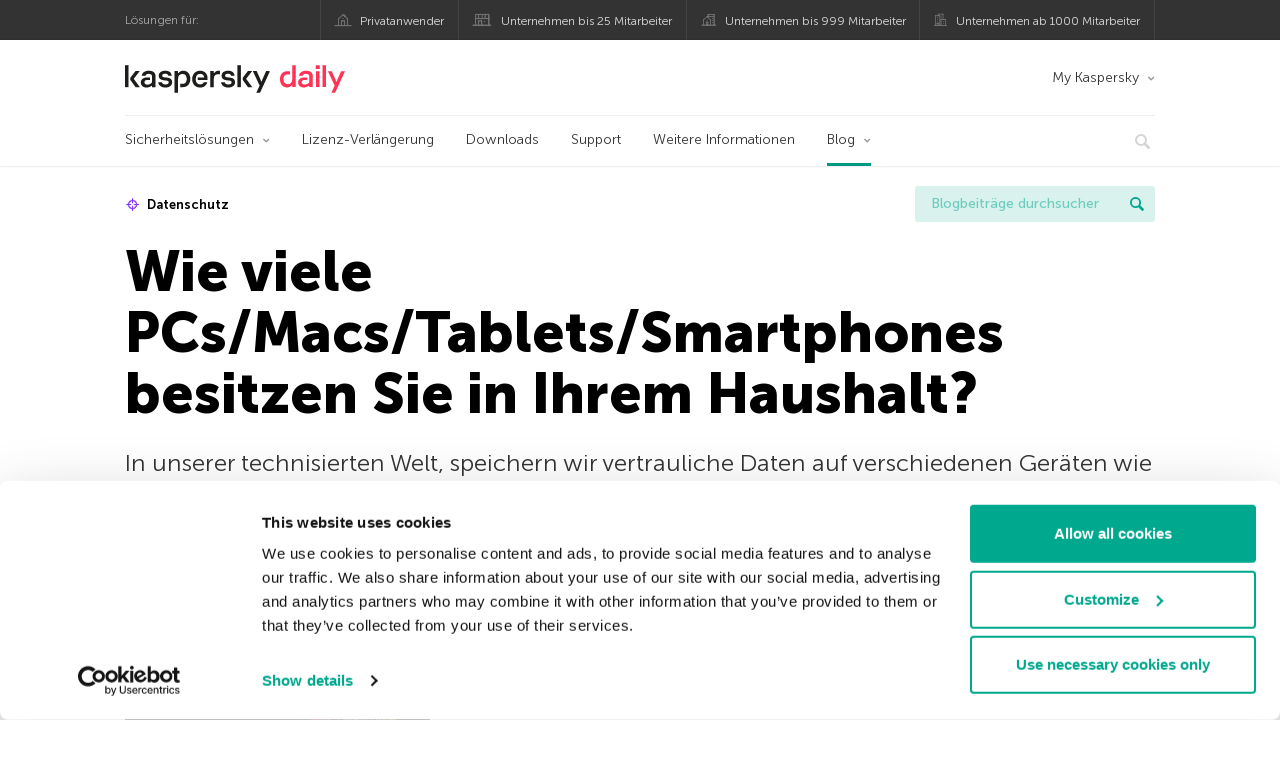

--- FILE ---
content_type: text/javascript;charset=utf-8
request_url: https://static.polldaddy.com/p/7319526.js
body_size: 5977
content:
var pollClosed7319526 = false;
var PDV_POLLRAND7319526 = false;
var PDV_a7319526 = '';
var PDV_o7319526 = '';
var PDV_id7319526 = 7319526;
var PDV_pt7319526 = 0;
var PDV_po7319526 = 0;
var PDV_b7319526 = 1;
var PDV_pr7319526 = 1;
var PDV_l7319526 = 0;
var PDV_s7319526 = 106;
var PDV_h7319526 = '53e57f1d65c14388cf21c463a923de09';
var PDV_w7319526 = 7319526;
var PDV_share7319526 = 1;
var PDV_expire7319526 = 604800;
var PDV_version7319526 = 0;
var PDV_def7319526 = '#PDI_container7319526 .pds-box{font-family:Helvetica, Arial, sans-serif;background:#fff;border:1px solid #ccc;width:630px;font-size:13px;text-align:left;color:#4e4e4e;-webkit-border-radius:12px;-moz-border-radius:12px;border-radius:12px} #PDI_container7319526 .pds-box A{outline:none} #PDI_container7319526 .pds-clear{display:block;clear:both} #PDI_container7319526 .pds-box-outer{padding:14px} #PDI_container7319526 .pds-question-top{font-size:24px;line-height:120%;color:#333;font-weight:700;padding:5px 0 20px;position:relative} #PDI_container7319526 .pds-answer{padding:20px 0;border-top:1px solid #e8e8e8;border-bottom:1px solid #e8e8e8} #PDI_container7319526 .pds-answer label{color:#4e4e4e;font-size:13px;font-weight:700;line-height:150%;position:relative} #PDI_container7319526 .pds-answer-group{display:block;padding:8px 0} #PDI_container7319526 .pds-answer-group BR{display:none} #PDI_container7319526 .pds-answer-input{display:block;float:left;width:25px} #PDI_container7319526 .pds-input-label{display:block;float:left;width:570px;cursor:pointer} #PDI_container7319526 .pds-answer-other{padding:0 0 0 10px} #PDI_container7319526 .pds-textfield{background:#FFF;border:1px solid #d1d1d1;font-size:12px;padding:2px;width:250px} #PDI_container7319526 .pds-answer-other BR{display:none} #PDI_container7319526 .pds-other-label{display:block;float:left;cursor:pointer} #PDI_container7319526 .pds-feedback-result{float:right} #PDI_container7319526 .pds-answer-text{float:left} #PDI_container7319526 .pds-feedback-group{display:block;padding:8px 0} #PDI_container7319526 .pds-feedback-label{display:block;padding:0 0 5px} #PDI_container7319526 .pds-feedback-per{font-weight:400} #PDI_container7319526 .pds-feedback-votes{font-weight:400} #PDI_container7319526 .pds-answer-feedback{background-color:#f1f1f1;border:1px solid #d1d1d1;position:relative} #PDI_container7319526 .pds-answer-feedback-bar{font-size:2px;background:#3478e3;height:18px} #PDI_container7319526 .pds-vote{padding:10px 0} #PDI_container7319526 .pds-vote BR{display:none} #PDI_container7319526 .pds-vote-button{color:#464646;padding:3px 25px;white-space:nowrap;background:#F2F2F2 url(\"https://polldaddy.com/images/white-grad.png\") repeat-x scroll left top;-webkit-border-radius:11px;-moz-border-radius:11px;border-radius:11px;border:1px solid #999;cursor:pointer;font-size:12px;font-family:\"Lucida Grande\", Verdana, Arial;text-decoration:none;line-height:25px;font-weight:700;float:left} #PDI_container7319526 .pds-vote-button:hover{border:1px solid #333} #PDI_container7319526 .pds-vote-button-load{color:#464646;padding:3px 25px;white-space:nowrap;-webkit-border-radius:11px;-moz-border-radius:11px;border-radius:11px;border:1px solid #999;cursor:pointer;font-size:12px;font-family:\"Lucida Grande\", Verdana, Arial;text-decoration:none;line-height:25px;font-weight:700;float:left;background:#EEE url(\"https://polldaddy.com/polls/vote-loader-eeeeee.gif\") no-repeat scroll 50% 50%} #PDI_container7319526 .pds-vote-button-load SPAN{visibility:hidden} #PDI_container7319526 .pds-links A{font-family:Helvetica, Arial, sans-serif;font-size:12px;color:#4e4e4e;text-decoration:none;padding:10px 0 0 15px;float:left;display:block;font-weight:700} #PDI_container7319526 .pds-links-back A{font-family:Helvetica, Arial, sans-serif;font-size:12px;color:#4e4e4e;text-decoration:none;padding:10px 0 0 15px;float:left;display:block;font-weight:700} #PDI_container7319526 .pds-links A:hover{text-decoration:underline} #PDI_container7319526 .pds-links-back A:hover{text-decoration:underline} #PDI_container7319526 .pds-pd-link{float:right!important} #PDI_container7319526 .pds-comments{padding:10px 0 0} #PDI_container7319526 .pds-comments SPAN{font-weight:400} #PDI_container7319526 .pds-total-votes{padding:10px 0 0;position:relative} #PDI_container7319526 .pds-total-votes SPAN{font-weight:700}@media only screen and (max-width: 650px){#PDI_container7319526 .pds-box{width:330px} #PDI_container7319526 .pds-input-label{width:250px} #PDI_container7319526 .pds-textfield{width:50px}} #PDI_container7319526 div {margin:0;padding:0;}';

var PDV_sl7319526 = 1;
var PDV_lnk7319526 = 1;
var PDV_va7319526 = 0;
var PDV_POLL_q7319526 = 'Wie viele PCs/Macs/Tablets/Smartphones besitzen Sie in Ihrem Haushalt?';


var PDV_POLL_medType7319526 = '0';
var PDV_POLL_medID7319526 = '';

var PDV_A7319526 = new Array();

PDV_A7319526[0] = new Array(4);
PDV_A7319526[0][0] = '33224615';
PDV_A7319526[0][1] = '1';
PDV_A7319526[0][2] = '0';
PDV_A7319526[0][3] = '';


PDV_A7319526[1] = new Array(4);
PDV_A7319526[1][0] = '33224616';
PDV_A7319526[1][1] = '2-3';
PDV_A7319526[1][2] = '0';
PDV_A7319526[1][3] = '';


PDV_A7319526[2] = new Array(4);
PDV_A7319526[2][0] = '33224617';
PDV_A7319526[2][1] = '4-5';
PDV_A7319526[2][2] = '0';
PDV_A7319526[2][3] = '';


PDV_A7319526[3] = new Array(4);
PDV_A7319526[3][0] = '33224618';
PDV_A7319526[3][1] = '6-9';
PDV_A7319526[3][2] = '0';
PDV_A7319526[3][3] = '';


PDV_A7319526[4] = new Array(4);
PDV_A7319526[4][0] = '33224619';
PDV_A7319526[4][1] = 'mehr als 10';
PDV_A7319526[4][2] = '0';
PDV_A7319526[4][3] = '';


var PDV_l1_7319526 = 'View Results';
var PDV_l2_7319526 = 'Other:';
var PDV_l3_7319526 = 'Vote';
var PDV_l4_7319526 = 'Please choose an answer first!';

var PDV_l12_7319526  = 'Share This';
var PDV_audio_7319526  = 0;

//v3.6 2023-06-21
function Sanitize(a){var b=a||{};this.config={};this.config.elements=b.elements?b.elements:[];this.config.attributes=b.attributes?b.attributes:{};this.config.attributes[Sanitize.ALL]=this.config.attributes[Sanitize.ALL]?this.config.attributes[Sanitize.ALL]:[];this.config.allow_comments=b.allow_comments?b.allow_comments:!1;this.allowed_elements={};this.config.protocols=b.protocols?b.protocols:{};this.config.add_attributes=b.add_attributes?b.add_attributes:{};this.dom=b.dom?b.dom:document;for(a=0;a<
this.config.elements.length;a++)this.allowed_elements[this.config.elements[a]]=!0;this.config.remove_element_contents={};this.config.remove_all_contents=!1;if(b.remove_contents)if(b.remove_contents instanceof Array)for(a=0;a<b.remove_contents.length;a++)this.config.remove_element_contents[b.remove_contents[a]]=!0;else this.config.remove_all_contents=!0;this.transformers=b.transformers?b.transformers:[]}Sanitize.REGEX_PROTOCOL=/^([A-Za-z0-9\+\-\.&;\*\s]*?)(?::|&*0*58|&*x0*3a)/i;Sanitize.RELATIVE="__RELATIVE__";
Sanitize.ALL="__ALL__";
Sanitize.prototype.clean_node=function(a){function b(a,b){var c;for(c=0;c<b.length;c++)if(b[c]==a)return c;return-1}function c(){var a=[],b={},c,d;for(c=0;c<arguments.length;c++)if(arguments[c]&&arguments[c].length)for(d=0;d<arguments[c].length;d++)b[arguments[c][d]]||(b[arguments[c][d]]=!0,a.push(arguments[c][d]));return a}function m(a){switch(a.nodeType){case 1:var f,l;var d=[];var n=a;var g=!1;for(f=0;f<this.transformers.length;f++){var e=this.transformers[f]({allowed_elements:this.allowed_elements,config:this.config,
node:a,node_name:a.nodeName.toLowerCase(),whitelist_nodes:this.whitelist_nodes,dom:this.dom});if(null!=e)if("object"==typeof e){if(e.whitelist_nodes&&e.whitelist_nodes instanceof Array)for(g=0;g<e.whitelist_nodes.length;g++)-1==b(e.whitelist_nodes[g],this.whitelist_nodes)&&this.whitelist_nodes.push(e.whitelist_nodes[g]);g=e.whitelist?!0:!1;e.attr_whitelist&&(d=c(d,e.attr_whitelist));n=e.node?e.node:n}else throw Error("transformer output must be an object or null");}a=n;f=a.nodeName.toLowerCase();
n=this.current_element;if(this.allowed_elements[f]||g){this.current_element=this.dom.createElement(a.nodeName);n.appendChild(this.current_element);g=this.config.attributes;g=c(g[f],g[Sanitize.ALL],d);for(d=0;d<g.length;d++){var h=g[d];if(e=a.attributes[h]){var k=!0;this.config.protocols[f]&&this.config.protocols[f][h]&&(k=this.config.protocols[f][h],k=(l=e.value.toLowerCase().match(Sanitize.REGEX_PROTOCOL))?-1!=b(l[1],k):-1!=b(Sanitize.RELATIVE,k));k&&(k=document.createAttribute(h),k.value=e.value,
this.current_element.setAttributeNode(k))}}if(this.config.add_attributes[f])for(h in this.config.add_attributes[f])k=document.createAttribute(h),k.value=this.config.add_attributes[f][h],this.current_element.setAttributeNode(k)}else if(-1!=b(a,this.whitelist_nodes)){for(this.current_element=a.cloneNode(!0);0<this.current_element.childNodes.length;)this.current_element.removeChild(this.current_element.firstChild);n.appendChild(this.current_element)}if(!this.config.remove_all_contents&&!this.config.remove_element_contents[f])for(d=
0;d<a.childNodes.length;d++)m.call(this,a.childNodes[d]);this.current_element.normalize&&this.current_element.normalize();this.current_element=n;break;case 3:h=a.cloneNode(!1);this.current_element.appendChild(h);break;case 5:h=a.cloneNode(!1);this.current_element.appendChild(h);break;case 8:this.config.allow_comments&&(h=a.cloneNode(!1),this.current_element.appendChild(h));break;default:console&&console.log&&console.log("unknown node type",a.nodeType)}}var l=this.dom.createDocumentFragment();this.current_element=
l;this.whitelist_nodes=[];for(i=0;i<a.childNodes.length;i++)m.call(this,a.childNodes[i]);l.normalize&&l.normalize();return l};"function"===typeof define&&define("sanitize",[],function(){return Sanitize});var a2a_track_pub="polldaddy",a2a_no_3p=1,PD_ck7319526=0,PD_ck_name7319526="PD_poll_"+PDV_id7319526,PDV_n7319526="",PD_button7319526,PDV_nurl7319526="https://poll.fm/n/"+("undefined"!==typeof PDV_h7319526?PDV_h7319526:PDV_id7319526)+"/"+PDV_id7319526+(PDV_w7319526!=PDV_id7319526?"/"+PDV_w7319526:"");
function _$(a){return document.getElementById(a)}function is_secure(){return"https:"===document.location.protocol}function getHead(){return document.getElementsByTagName("head").item(0)}
if(0==pollClosed7319526){var PDV_server7319526="https://polls.polldaddy.com",AA7319526=[],PDV_html7319526='<form style="margin-bottom: 0px; margin-top: 0px;" name="PDI_form7319526" id="PDI_form7319526">';PDV_html7319526+='<div class="css-box pds-box"><div class="css-box-outer pds-box-outer">';PDV_html7319526+='<div class="css-box-inner pds-box-inner"><div class="css-box-top pds-box-top">';PDV_html7319526+='<div class="css-question pds-question"><div class="css-question-outer pds-question-outer">';PDV_html7319526+='<div class="css-question-inner pds-question-inner"><div class="css-question-top pds-question-top">';
PDV_html7319526+=PDV_POLL_medID7319526;PDV_html7319526+="<div>"+prepare_HTML_7319526(PDV_POLL_q7319526)+"</div>";PDV_html7319526+='</div></div></div></div><div class="css-answer pds-answer"><span id="pds-answer7319526" role="group" aria-label="'+PDV_POLL_q7319526+'"></span>';PDV_html7319526+='</div><div class="css-vote pds-vote"><div class="css-votebutton-outer pds-votebutton-outer">';""==PDV_l3_7319526&&(PDV_l3_7319526="Vote");PDV_html7319526+='<button id="pd-vote-button7319526" type="submit" class="css-vote-button pds-vote-button" value="'+PDV_l3_7319526+
'">'+PDV_l3_7319526+"</button>";PDV_html7319526+="</form>";PDV_html7319526+='<span class="css-links pds-links">';PDV_html7319526=2==PDV_pr7319526?PDV_html7319526+"<br/>":PDV_html7319526+('<a href="javascript:PD_vote7319526(1);" class="css-view-results pds-view-results">'+PDV_l1_7319526+"</a><br/>");1==PDV_lnk7319526&&(PDV_html7319526+='<a href="https://crowdsignal.com/pricing/?ad=poll-front" target="_blank" class="css-pd-link pds-pd-link">Crowdsignal.com</a>');PDV_html7319526+='<span class="css-clear pds-clear"></span>';PDV_html7319526+='</span><span class="css-clear pds-clear"></span>';
PDV_html7319526+="</div></div></div></div></div></div></div>";for(PDV_x=0;PDV_x<PDV_A7319526.length;PDV_x++)AA7319526[PDV_x]='<div class="css-answer-group pds-answer-group">',AA7319526[PDV_x]+=PDV_A7319526[PDV_x][3],AA7319526[PDV_x]+='<div class="css-answer-row pds-answer-row">',0==PDV_pt7319526?(AA7319526[PDV_x]+='<span class="css-answer-input pds-answer-input">',AA7319526[PDV_x]+='<input class="css-radiobutton pds-radiobutton" type="radio" id="PDI_answer'+PDV_A7319526[PDV_x][0]+'" value="'+PDV_A7319526[PDV_x][0]+'" name="PDI_answer7319526" />'):
(AA7319526[PDV_x]+='<span class="css-answer-input pds-answer-input">',AA7319526[PDV_x]+='<input class="css-checkbox pds-checkbox" type="checkbox" id="PDI_answer'+PDV_A7319526[PDV_x][0]+'" value="'+PDV_A7319526[PDV_x][0]+'" name="PDI_answer'+PDV_A7319526[PDV_x][0]+'" onclick="javascript:PDF_mc7319526(this);" />'),AA7319526[PDV_x]+="</span>",AA7319526[PDV_x]+='<label for="PDI_answer'+PDV_A7319526[PDV_x][0]+'" class="css-input-label pds-input-label">',AA7319526[PDV_x]+='<span class="css-answer-span pds-answer-span">'+prepare_HTML_7319526(PDV_A7319526[PDV_x][1])+
"</span>",AA7319526[PDV_x]+='</label><span class="css-clear pds-clear">',AA7319526[PDV_x]+="</span>",AA7319526[PDV_x]+="</div>",AA7319526[PDV_x]+="</div>";if(1==PDV_po7319526){var answerOtherHTML="";answerOtherHTML+='<div class="css-answer-group pds-answer-group">';answerOtherHTML+='<div class="css-answer-row pds-answer-row">';0==PDV_pt7319526&&(answerOtherHTML+='<span class="css-answer-input pds-answer-input"><input type="radio" name="PDI_answer7319526" id="PDI_answerOther7319526" value="other" class="css-radiobutton pds-radiobutton"/></span>');
answerOtherHTML+='<label for="PDI_answerOther7319526" class="css-other-label pds-other-label">';answerOtherHTML+='<span class="css-answer-span pds-answer-span">';answerOtherHTML+=PDV_l2_7319526;answerOtherHTML+="</span></label>";answerOtherHTML+='<span class="css-answer-other pds-answer-other">';answerOtherHTML+='<input class="css-textfield pds-textfield" aria-labelledby="'+PDV_l2_7319526+'" type="text" maxlength="80" id="PDI_OtherText7319526" name="PDI_OtherText7319526" onclick="PDF_checkOther7319526();" onchange="PDF_checkOther7319526(true);" /></span>';
answerOtherHTML+='<span class="css-clear pds-clear"></span>';answerOtherHTML+="</div>";answerOtherHTML+="</div>";answerOtherHTML+="</span>"}}
function PDF_mc7319526(a){if(1<PDV_pt7319526){var b=0;for(i=0;i<AA7319526.length;i++)r=_$(AA7319526[i].substring(AA7319526[i].indexOf("id=")+4,AA7319526[i].indexOf('"',AA7319526[i].indexOf("id=")+4))),"checkbox"==r.type&&r.checked&&(b+=1);1==PDV_po7319526&&0<_$("PDI_OtherText7319526").value.length&&(b+=1);b>PDV_pt7319526&&(a.checked=!1,a.disabled=!0);if(b>=PDV_pt7319526)for(i=0;i<AA7319526.length;i++)r=_$(AA7319526[i].substring(AA7319526[i].indexOf("id=")+4,AA7319526[i].indexOf('"',AA7319526[i].indexOf("id=")+4))),"checkbox"!=r.type||r.checked||(r.disabled=!0);
else for(1==PDV_po7319526&&(_$("PDI_OtherText7319526").disabled=!1),i=0;i<AA7319526.length;i++)r=_$(AA7319526[i].substring(AA7319526[i].indexOf("id=")+4,AA7319526[i].indexOf('"',AA7319526[i].indexOf("id=")+4))),"checkbox"!=r.type||r.checked||(r.disabled=!1)}}
function PDF_a7319526(){PDF_o7319526();if(0==PDV_pt7319526){for(var a=0;a<AA7319526.length;a++){var b=_$(AA7319526[a].substring(AA7319526[a].indexOf("id=")+4,AA7319526[a].indexOf('"',AA7319526[a].indexOf("id=")+4)));if(b.checked)return b.value+","}return(b=_$("PDI_answerOther7319526"))?b.checked?b.value+",":"":""}for(a=0;a<AA7319526.length;a++)b=_$(AA7319526[a].substring(AA7319526[a].indexOf("id=")+4,AA7319526[a].indexOf('"',AA7319526[a].indexOf("id=")+4))),"checkbox"==b.type&&b.checked&&(PDV_a7319526=PDV_a7319526+b.value+",");return PDV_a7319526}
function PDF_o7319526(a){1==PDV_po7319526&&(PDV_o7319526=_$("PDI_OtherText7319526").value)}
function PDF_checkOther7319526(a){var b=!1;a&&0==_$("PDI_OtherText7319526").value.length&&(b=!0);if(0==PDV_pt7319526)a&&b?_$("PDI_answerOther7319526").checked=!1:_$("PDI_answerOther7319526").checked=!0;else if(1<PDV_pt7319526){var c=1;obj=_$("PDI_OtherText7319526");a&&b&&(c=0);for(i=0;i<AA7319526.length;i++)r=_$(AA7319526[i].substring(AA7319526[i].indexOf("id=")+4,AA7319526[i].indexOf('"',AA7319526[i].indexOf("id=")+4))),"checkbox"==r.type&&r.checked&&(c+=1);if(c>PDV_pt7319526)for(obj.disabled=!0,obj.value="",i=0;i<AA7319526.length;i++)r=_$(AA7319526[i].substring(AA7319526[i].indexOf("id=")+
4,AA7319526[i].indexOf('"',AA7319526[i].indexOf("id=")+4))),"checkbox"!=r.type||r.checked||(r.disabled=!0);else if(c<PDV_pt7319526)for(obj.disabled=!1,i=0;i<AA7319526.length;i++)r=_$(AA7319526[i].substring(AA7319526[i].indexOf("id=")+4,AA7319526[i].indexOf('"',AA7319526[i].indexOf("id=")+4))),"checkbox"!=r.type||r.checked||(r.disabled=!1)}}
function PD_prevote7319526(a){a.preventDefault();if(a.pageX){var b=a.pageX;a=a.pageY}else b=a.clientX,a=a.clientY;if(0==b&&0==a)return!1;-1==PDV_def7319526.indexOf("input.pds-votebutton")&&(PD_button7319526.className="css-vote-button-lead pds-vote-button-load");b=document.createElement("SCRIPT");b.charset="utf-8";b.src=PDV_nurl7319526+"?"+(new Date).getTime();getHead().appendChild(b)}
function PD_vote7319526(a){var b=PDF_getTags7319526(),c=PDV_server7319526+"/vote-js.php?p="+PDV_id7319526+(PDV_w7319526!=PDV_id7319526?"&w="+PDV_w7319526:""),m=!1;1!=a&&(PDV_a7319526="",PDV_a7319526=PDF_a7319526(_$("PDI_form7319526")),0==PDV_a7319526.length&&0==PDV_o7319526.length?(m=!0,alert(PDV_l4_7319526),-1==PDV_def7319526.indexOf("input.pds-votebutton")&&(PD_button7319526.className="css-vote-button pds-vote-button")):(0<PDV_b7319526&&(PDF_getCookie7319526(PD_ck_name7319526)?PD_ck7319526=1:PDF_setCookie7319526(PD_ck_name7319526)),c+="&b="+PDV_b7319526+"&a="+PDV_a7319526+"&o="+PDF_urlEncode7319526(PDV_o7319526)+
"&va="+PDV_va7319526+"&cookie="+PD_ck7319526+(0<b.length?"&tags="+b:"")+(0<PDV_n7319526.length?"&n="+PDV_n7319526:"")+"&url="+escape(location.href)));m||(a=document.createElement("SCRIPT"),a.charset="utf-8",a.src=c,getHead().appendChild(a))}function PDF_getTags7319526(){if("undefined"==typeof pd_tags)return"7319526-src:poll-embed";"7319526-src"in pd_tags||(pd_tags["7319526-src"]="poll-embed");var a="",b;for(b in pd_tags)a+=PDF_urlEncode7319526(b)+":"+PDF_urlEncode7319526(pd_tags[b])+";";return a.slice(0,-1)}
function PDF_urlEncode7319526(a){return encodeURIComponent(a).replace(/%20/g,"+").replace(/!/g,"%21").replace(/'/g,"%27").replace(/\(/g,"%28").replace(/\)/g,"%29").replace(/\*/g,"%2A").replace(/~/g,"%7E")}function PDF_rand7319526(a){var b=a.length;if(0==b)return!1;for(;--b;){var c=Math.floor(Math.random()*(b+1)),m=a[b];a[b]=a[c];a[c]=m}return a}
function PDF_loadStyleSheet7319526(){var a=document.createElement("style");a.setAttribute("type","text/css");a.setAttribute("id","poll_style7319526");a.styleSheet?a.styleSheet.cssText=PDV_def7319526:a.appendChild(document.createTextNode(PDV_def7319526));getHead().appendChild(a)}
function PDV_go7319526(){_$("poll_style7319526")||PDF_loadStyleSheet7319526();_$("PDI_container7319526")||document.write('<a name="pd_a_7319526" style="display: inline; padding: 0px; margin: 0px;"></a><div class="CSS_Poll PDS_Poll" id="PDI_container7319526"></div>');"undefined"!==typeof supercookie&&"object"!==typeof sc&&(sc=new supercookie);_$("PDI_container7319526").innerHTML=PDV_html7319526;PDV_POLLRAND7319526&&(AA7319526=PDF_rand7319526(AA7319526));y7319526="";for(x7319526=0;x7319526<AA7319526.length;x7319526++)y7319526+=AA7319526[x7319526];PDV_po7319526&&answerOtherHTML&&(y7319526+=
answerOtherHTML);_$("pds-answer7319526").innerHTML=y7319526;PD_button7319526=_$("pd-vote-button7319526");PD_addEventListener7319526();"function"==typeof PDF_callback7319526&&PDF_callback7319526('{"id":'+PDV_id7319526+',"result":"load"}')}
function PDF_setCookie7319526(a){var b=(new Date).getTime(),c=2592E6;"undefined"!==typeof PDV_expire7319526&&(c=1E3*parseInt(PDV_expire7319526));c=new Date(b+c);"undefined"!==typeof PDV_version7319526&&(a+=0<PDV_version7319526?"_"+PDV_version7319526:"");PDF_log7319526("Cookie Name: "+a);"object"==typeof sc&&"function"==typeof sc.set?(PDF_log7319526("SET supercookie"),sc.set(a,escape(b))):(PDF_log7319526("SET standard cookie"),document.cookie=a+"="+escape(b)+";expires="+c.toGMTString()+";path=/;domain=")}
function PDF_getCookie7319526(a){var b="",c=0;"undefined"!==typeof PDV_version7319526&&(a+=0<PDV_version7319526?"_"+PDV_version7319526:"");"undefined"!==typeof PDV_expire7319526&&(c=1E3*parseInt(PDV_expire7319526));PDF_log7319526("Cookie Name: "+a);if("object"==typeof sc&&"function"==typeof sc.get)PDF_log7319526("GET supercookie"),b=sc.get(a);else{PDF_log7319526("GET standard cookie");var m=document.cookie.split(";");for(i=0;i<m.length;i++){var l=m[i].split("=");var p=l[0].replace(/^\s+|\s+$/g,"");if(p==a){1<l.length&&(b=unescape(l[1].replace(/^\s+|\s+$/g,
"")));break}}}PDF_log7319526("Cookie Value: "+b);if("true"==b)return!0;a=(new Date).getTime();cookie_time=parseInt(b);expire_time=cookie_time+c;return 0<c&&0<cookie_time&&a<expire_time?!0:!1}function PDF_callback7319526(a){"function"==typeof pd_callback?pd_callback(a):"function"==typeof pd_callback_7319526&&pd_callback_7319526(a)}
function get_sanitizer_7319526(){return new Sanitize({elements:"a b blockquote br cite code dd dl dt em i li ol p pre q small strike strong sub sup u ul img".split(" "),attributes:{a:["href"],blockquote:["cite"],q:["cite"],img:"align alt height src title width".split(" ")},add_attributes:{a:{rel:"nofollow"}},protocols:{a:{href:["ftp","http","https","mailto",Sanitize.RELATIVE]},blockquote:{cite:["http","https",Sanitize.RELATIVE]},q:{cite:["http","https",Sanitize.RELATIVE]},img:{src:["http","https",Sanitize.RELATIVE]}}})}
function sanitize_HTML_7319526(a){var b=document.implementation.createHTMLDocument().body;b.innerHTML=a;cleaned_fragment=get_sanitizer_7319526().clean_node(b);b=document.implementation.createHTMLDocument().body;b.appendChild(cleaned_fragment);return b.innerHTML}function unescape_HTML_7319526(a){var b=document.implementation.createHTMLDocument().body;b.innerHTML=a;return void 0!==b.innerText?b.innerText:b.textContent}function prepare_HTML_7319526(a){return sanitize_HTML_7319526(a)}
function PD_addEventListener7319526(){var a=_$("PDI_form7319526");a&&"undefined"!=typeof PD_button7319526&&a.addEventListener("submit",PD_prevote7319526,!1)}function PDF_log7319526(a){"undefined"!==typeof _debug&&_debug&&"undefined"!==typeof console&&null!=console&&console.log(a)}0==pollClosed7319526&&PDV_go7319526();
